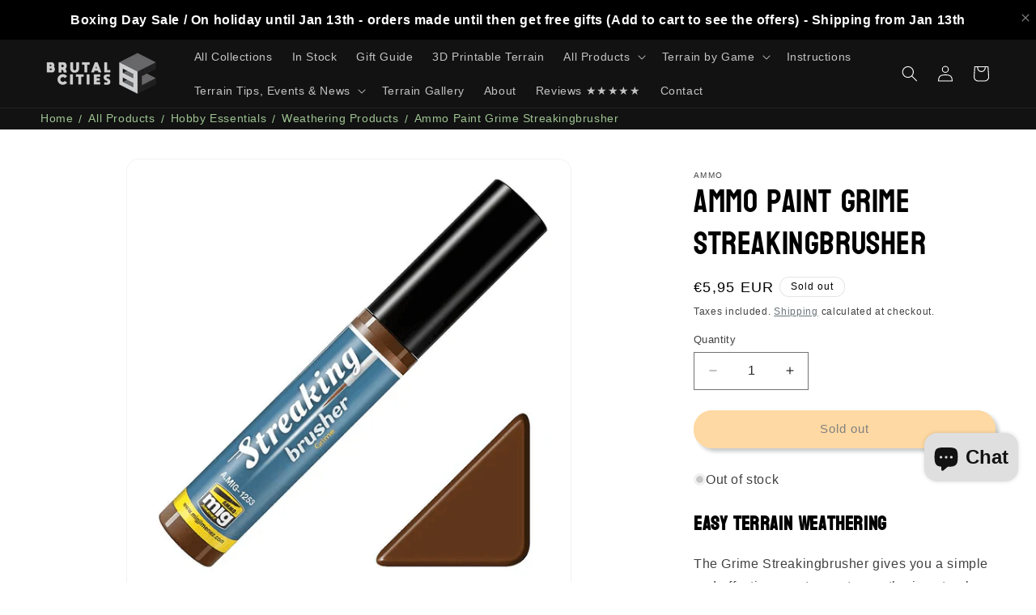

--- FILE ---
content_type: text/javascript; charset=utf-8
request_url: https://brutalcities.com/en-de/products/ammo-paint-grime-streakingbrusher.js
body_size: 743
content:
{"id":7446174826688,"title":"Ammo Paint Grime Streakingbrusher","handle":"ammo-paint-grime-streakingbrusher","description":"\u003ch2 data-mce-fragment=\"1\"\u003e\u003cstrong\u003eEasy Terrain Weathering\u003c\/strong\u003e\u003c\/h2\u003e\n\u003cp data-mce-fragment=\"1\"\u003e\u003cspan data-mce-fragment=\"1\" style=\"font-weight: 400;\" data-mce-style=\"font-weight: 400;\"\u003eThe Grime Streakingbrusher gives you a simple and effective way to create weathering streaks for your wargaming terrain. Create realistic grime effects on your models and terrain. \u003c\/span\u003e\u003c\/p\u003e\n\u003ch3 data-mce-fragment=\"1\"\u003e\u003cstrong\u003eApplication\u003c\/strong\u003e\u003c\/h3\u003e\n\u003cspan data-mce-fragment=\"1\"\u003eApply the paint lightly with the streaker brush in vertical lines. They may look very prominent but that's before you've blended the lines. \u003c\/span\u003e\u003cspan data-mce-fragment=\"1\"\u003eMoisten a standard paintbrush or mix with enamel thinner. Drag the lines downwards with vertical movements. Remove excess pigments by wiping the brush on a towel and continuing to streak.\u003c\/span\u003e\u003cbr data-mce-fragment=\"1\"\u003e\u003cbr data-mce-fragment=\"1\"\u003e\n\u003ch3 data-mce-fragment=\"1\"\u003e\u003cstrong\u003e Specifications - Terrain and Miniatures Basing Accessories \u003c\/strong\u003e\u003c\/h3\u003e\n\u003cul data-mce-fragment=\"1\"\u003e\n\u003cli data-mce-fragment=\"1\"\u003eColour: Brown \u003cbr data-mce-fragment=\"1\"\u003e\n\u003c\/li\u003e\n\u003cli data-mce-fragment=\"1\"\u003eBuilt-in brush with fine-tipped long bristles\u003cbr data-mce-fragment=\"1\"\u003e\n\u003c\/li\u003e\n\u003cli data-mce-fragment=\"1\"\u003e\u003cspan data-mce-fragment=\"1\" style=\"font-weight: 400;\" mce-data-marked=\"1\" data-mce-style=\"font-weight: 400;\"\u003eContents: 10ml\u003c\/span\u003e\u003c\/li\u003e\n\u003cli data-mce-fragment=\"1\"\u003e\u003cspan data-mce-fragment=\"1\" style=\"font-weight: 400;\" mce-data-marked=\"1\" data-mce-style=\"font-weight: 400;\"\u003eQuick and easy to apply\u003c\/span\u003e\u003c\/li\u003e\n\u003c\/ul\u003e\n\u003cp data-mce-fragment=\"1\"\u003e\u003cspan data-mce-fragment=\"1\" style=\"font-weight: 400;\" data-mce-style=\"font-weight: 400;\"\u003e\u003cbr data-mce-fragment=\"1\"\u003eApprox 0.025 kg\u003c\/span\u003e\u003c\/p\u003e","published_at":"2025-12-26T16:21:57+11:00","created_at":"2023-02-08T21:53:37+11:00","vendor":"Ammo","type":"Paint","tags":["ammo","Everything Except Bundles \u0026 Decals","paint","streakingbrusher","weathering"],"price":595,"price_min":595,"price_max":595,"available":false,"price_varies":false,"compare_at_price":null,"compare_at_price_min":0,"compare_at_price_max":0,"compare_at_price_varies":false,"variants":[{"id":43449276399808,"title":"Default Title","option1":"Default Title","option2":null,"option3":null,"sku":"AMIG1253","requires_shipping":true,"taxable":true,"featured_image":null,"available":false,"name":"Ammo Paint Grime Streakingbrusher","public_title":null,"options":["Default Title"],"price":595,"weight":25,"compare_at_price":null,"inventory_management":"shopify","barcode":"9.7457E+11","requires_selling_plan":false,"selling_plan_allocations":[]}],"images":["\/\/cdn.shopify.com\/s\/files\/1\/0256\/5049\/5566\/products\/grime-streakingbrusher-ammo-paint-691476.png?v=1699585481","\/\/cdn.shopify.com\/s\/files\/1\/0256\/5049\/5566\/products\/grime-streakingbrusher_1-794523.png?v=1699585481"],"featured_image":"\/\/cdn.shopify.com\/s\/files\/1\/0256\/5049\/5566\/products\/grime-streakingbrusher-ammo-paint-691476.png?v=1699585481","options":[{"name":"Title","position":1,"values":["Default Title"]}],"url":"\/en-de\/products\/ammo-paint-grime-streakingbrusher","media":[{"alt":"{{ collection.title }} - Wargaming Terrain","id":29214613569728,"position":1,"preview_image":{"aspect_ratio":1.0,"height":577,"width":577,"src":"https:\/\/cdn.shopify.com\/s\/files\/1\/0256\/5049\/5566\/products\/grime-streakingbrusher-ammo-paint-691476.png?v=1699585481"},"aspect_ratio":1.0,"height":577,"media_type":"image","src":"https:\/\/cdn.shopify.com\/s\/files\/1\/0256\/5049\/5566\/products\/grime-streakingbrusher-ammo-paint-691476.png?v=1699585481","width":577},{"alt":"wargaming streaking brush ammo paints","id":29214613602496,"position":2,"preview_image":{"aspect_ratio":1.0,"height":577,"width":577,"src":"https:\/\/cdn.shopify.com\/s\/files\/1\/0256\/5049\/5566\/products\/grime-streakingbrusher_1-794523.png?v=1699585481"},"aspect_ratio":1.0,"height":577,"media_type":"image","src":"https:\/\/cdn.shopify.com\/s\/files\/1\/0256\/5049\/5566\/products\/grime-streakingbrusher_1-794523.png?v=1699585481","width":577}],"requires_selling_plan":false,"selling_plan_groups":[]}

--- FILE ---
content_type: image/svg+xml
request_url: https://brutalcities.com/cdn/shop/files/lock.svg?v=1700066326
body_size: -884
content:
<svg fill="none" height="48" viewBox="0 0 48 48" width="48" xmlns="http://www.w3.org/2000/svg"><path d="m0 0h48v48h-48z" fill="#fff" fill-opacity=".01"/><g stroke-linejoin="round" stroke-width="4"><rect fill="#2f88ff" height="22" rx="2" stroke="#000" width="36" x="6" y="22"/><path d="m14 22v-8c0-5.52285 4.4772-10 10-10s10 4.47715 10 10v8" stroke="#000" stroke-linecap="round"/><path d="m24 30v6" stroke="#fff" stroke-linecap="round"/></g></svg>

--- FILE ---
content_type: image/svg+xml
request_url: https://brutalcities.com/cdn/shop/files/money-back-guarantee.svg?v=1700066305
body_size: 2660
content:
<svg enable-background="new 0 0 256 256" viewBox="0 0 256 256" xmlns="http://www.w3.org/2000/svg"><switch><foreignObject height="1" requiredExtensions="http://ns.adobe.com/AdobeIllustrator/10.0/" width="1"/><g><circle cx="128" cy="128" fill="#382b73" r="120"/><circle cx="128" cy="128" fill="#473080" r="102.5"/><path d="m184.366 82.239-30.282-9.476c-1.404-13.166-12.545-23.423-26.084-23.423s-24.68 10.257-26.083 23.424l-30.282 9.475c-1.703.534-2.873 2.134-2.873 3.92v33.123c0 38.07 22.021 72.609 56.294 88.781.021.021.041.041.062.041.308.144.616.288.924.411.616.205 1.272.328 1.97.328s1.375-.123 1.991-.328c.308-.123.595-.267.903-.411.021 0 .041-.02.062-.041 34.273-16.172 56.273-50.711 56.273-88.781v-33.123c-.002-1.786-1.172-3.386-2.875-3.92z" fill="#382b73"/><path d="m187.239 79.159v33.123c0 38.07-22.001 72.609-56.273 88.781-.02.021-.041.041-.062.041-.308.144-.595.288-.903.41-.615.206-1.293.328-1.991.328s-1.354-.123-1.97-.328c-.308-.123-.616-.267-.924-.41-.021 0-.041-.02-.062-.041-34.273-16.172-56.294-50.711-56.294-88.781v-33.123c0-1.786 1.17-3.386 2.873-3.92l53.913-16.87c1.601-.493 3.304-.493 4.905 0l53.913 16.87c1.705.534 2.875 2.134 2.875 3.92z" fill="#fff"/><path d="m179.707 85.644v28.917c0 33.103-19.045 63.148-48.741 77.329-.02.021-.041.041-.062.041-.308.143-.595.287-.903.41-.021 0-.041.021-.062.021-.595.185-1.252.308-1.929.308-.698 0-1.354-.123-1.97-.329-.308-.123-.616-.267-.924-.41-.021 0-.041-.021-.062-.041-29.717-14.181-48.762-44.226-48.762-77.329v-28.917c0-1.56 1.006-2.955 2.504-3.427l47.059-14.715c1.396-.431 2.894-.431 4.289 0l47.058 14.715c1.499.472 2.505 1.867 2.505 3.427z" fill="#d1d3d4"/><path d="m170.205 91.103v26.269c0 26.823-15.31 51.163-39.239 62.841-.02.02-.041.041-.062.041-.308.143-.595.287-.903.411-.021 0-.041.021-.062.021-.595.185-1.252.308-1.929.308-.698 0-1.354-.123-1.97-.328-.246-.103-.513-.226-.759-.349-.062-.021-.103-.041-.164-.062-.021 0-.041-.02-.062-.041-23.929-11.678-39.239-36.017-39.239-62.841v-26.27c0-.903.575-1.703 1.437-1.97l39.527-12.355c.801-.246 1.642-.246 2.442 0l39.527 12.355c.861.267 1.456 1.067 1.456 1.97z" fill="#009add"/><path d="m159.88 132.12c0-.003 0-.005 0-.008-.063-1.907-1.629-3.433-3.551-3.433h-2.297c.368 0 .723-.056 1.057-.16.111-.035.22-.075.326-.12s.21-.095.311-.15c.025-.014.05-.028.075-.042.05-.029.098-.058.146-.089.985-.632 1.638-1.736 1.638-2.993 0-.038-.001-.075-.002-.113 0-.003 0-.005 0-.008-.063-1.907-1.629-3.433-3.551-3.433h-11.418l6.554-7.895c.189-.228.361-.465.517-.709 1.668-2.613 1.42-6.065-.704-8.419l-.171-.188-.143-.159c-.663-.735-1.797-.793-2.532-.13-4.191 5.147-9.003 9.757-14.325 13.725l-5.064 3.775h-10.231v-.784c0-.99-.803-1.793-1.793-1.793h-11.094c-.99 0-1.793.803-1.793 1.793v23.197c0 .186.028.365.081.533.044.14.104.273.179.396.105.173.238.326.393.454.177.146.383.259.607.329.028.009.056.017.085.024.057.015.116.027.175.036.089.014.18.021.273.021h11.094c.093 0 .184-.007.273-.021.059-.009.118-.021.175-.036.029-.007.057-.016.085-.024.056-.018.111-.038.165-.06.027-.011.053-.023.079-.036.131-.063.253-.141.363-.233.155-.128.288-.281.393-.454.03-.049.058-.1.083-.152.013-.026.025-.053.036-.079.023-.054.043-.109.06-.165.052-.169.081-.348.081-.533v-1.121h4.227c1.117 0 2.136.635 2.63 1.636 1.656 3.366 5.082 5.498 8.834 5.498h18.227v-.015c.193-.017.383-.05.566-.097.057-.015.113-.031.169-.048.195-.061.382-.137.561-.229.051-.026.102-.053.151-.082.025-.014.049-.029.074-.044.122-.074.239-.156.351-.244.045-.035.089-.071.132-.109.107-.093.209-.192.305-.298.019-.021.038-.042.057-.064.167-.193.314-.405.438-.632.068-.126.129-.256.182-.391.042-.108.08-.218.112-.33.016-.056.031-.113.044-.17s.025-.115.036-.174c.005-.029.01-.058.014-.088.009-.059.017-.118.023-.178.012-.12.018-.241.018-.363 0-.038-.001-.075-.002-.113 0-.003 0-.005 0-.008-.06-1.799-1.457-3.259-3.229-3.418v-.015h3.096c.368 0 .723-.056 1.057-.16.111-.035.22-.075.327-.12.106-.045.21-.095.311-.15.025-.014.05-.028.075-.042.05-.028.098-.058.146-.089.12-.077.235-.161.345-.252.044-.036.087-.073.129-.112.084-.076.165-.157.241-.241.038-.042.076-.085.112-.129.054-.066.106-.134.156-.203.033-.046.065-.094.096-.142.015-.024.031-.048.046-.073.045-.073.086-.148.126-.225.026-.051.051-.103.075-.155.071-.157.131-.321.179-.49.016-.056.031-.113.044-.17.059-.258.091-.527.091-.802 0-.038-.001-.075-.002-.112 0-.003 0-.006 0-.008-.064-1.907-1.629-3.432-3.551-3.432h2.802c.276 0 .545-.032.802-.091.057-.013.114-.028.17-.044.112-.032.222-.069.33-.112.134-.053.265-.114.391-.182.05-.027.1-.056.149-.085.049-.03.097-.061.144-.092.071-.048.14-.098.207-.151.246-.193.466-.419.654-.669.034-.046.067-.092.099-.139.383-.567.607-1.251.607-1.987-.007-.033-.008-.071-.009-.108z" fill="#136da0"/><path d="m149.167 110.678c2.214-2.667 2.133-6.554-.188-9.127l-.314-.347c-.663-.735-1.797-.793-2.532-.13-4.191 5.147-9.003 9.757-14.325 13.725l-5.064 3.775h-.669-9.563v21.292h4.227c1.117 0 2.136.634 2.629 1.636 1.657 3.366 5.082 5.498 8.833 5.498h18.227v-28.426h-7.817z" fill="#fff"/><g fill="#d1d3d4"><path d="m150.431 118.574v28.423h-16.252c3.183-1.309 5.419-4.433 5.419-8.086 0-3.622-2.201-6.728-5.339-8.055-.596-.251-.596-1.121 0-1.372 2.896-1.224 4.993-3.967 5.298-7.23.027-.269.04-.547.04-.825 0-.932-.144-1.829-.421-2.672-.018-.063-.036-.125-.058-.184h11.313z"/><path d="m123.37 139.26c-.493-1.002-1.513-1.637-2.629-1.637h-4.227v2.241h4.227c1.117 0 2.136.634 2.629 1.636 1.657 3.366 5.082 5.498 8.833 5.498h18.227v-2.241h-18.227c-3.751.001-7.176-2.131-8.833-5.497z"/><path d="m116.514 118.573h3.138v21.292h-3.138z"/></g><path d="m103.627 142.778h11.094c.99 0 1.793-.803 1.793-1.793v-23.197c0-.99-.803-1.793-1.793-1.793h-11.094c-.99 0-1.793.803-1.793 1.793v23.197c0 .99.802 1.793 1.793 1.793z" fill="#fede3a"/><path d="m114.721 138.296h-11.094c-.99 0-1.793-.803-1.793-1.793v4.482c0 .99.803 1.793 1.793 1.793h11.094c.99 0 1.793-.803 1.793-1.793v-4.482c0 .99-.803 1.793-1.793 1.793z" fill="#f7cb15"/><path d="m154.031 125.679h-8.825c-1.962 0-3.553-1.591-3.553-3.553 0-1.962 1.591-3.553 3.553-3.553h8.825c1.962 0 3.553 1.591 3.553 3.553 0 1.962-1.591 3.553-3.553 3.553z" fill="#fff"/><path d="m154.031 123.886h-8.825c-1.652 0-3.037-1.129-3.435-2.657-.075.287-.119.586-.119.896 0 1.962 1.591 3.553 3.553 3.553h8.825c1.962 0 3.553-1.591 3.553-3.553 0-.31-.044-.61-.118-.896-.397 1.528-1.782 2.657-3.434 2.657z" fill="#e6e7e8"/><path d="m149.168 110.676-6.558 7.898-3.053 3.68c.027-.269.04-.547.04-.825 0-.932-.144-1.829-.421-2.672l.152-.184 8.046-9.691c1.954-2.353 2.116-5.657.534-8.172.278.099.542.256.757.493l.314.345c2.323 2.575 2.404 6.461.189 9.128z" fill="#e6e7e8"/><path d="m156.328 132.786h-11.981c-1.962 0-3.553-1.591-3.553-3.553 0-1.962 1.591-3.553 3.553-3.553h11.981c1.962 0 3.553 1.591 3.553 3.553.001 1.962-1.59 3.553-3.553 3.553z" fill="#fff"/><path d="m156.328 130.993h-11.981c-1.652 0-3.037-1.129-3.435-2.657-.075.287-.119.586-.119.897 0 1.962 1.591 3.553 3.553 3.553h11.981c1.962 0 3.553-1.591 3.553-3.553 0-.31-.044-.61-.119-.897-.396 1.528-1.781 2.657-3.433 2.657z" fill="#e6e7e8"/><path d="m153.527 139.892h-8.321c-1.962 0-3.553-1.591-3.553-3.553 0-1.962 1.591-3.553 3.553-3.553h8.321c1.962 0 3.553 1.591 3.553 3.553 0 1.962-1.591 3.553-3.553 3.553z" fill="#fff"/><path d="m153.527 138.099h-8.32c-1.652 0-3.037-1.129-3.435-2.657-.075.287-.119.586-.119.896 0 1.962 1.591 3.553 3.553 3.553h8.32c1.962 0 3.553-1.591 3.553-3.553 0-.31-.044-.609-.119-.896-.396 1.528-1.781 2.657-3.433 2.657z" fill="#e6e7e8"/><path d="m150.109 146.999h-3.147c-1.963 0-3.553-1.591-3.553-3.553 0-1.962 1.591-3.553 3.553-3.553h3.147c1.962 0 3.553 1.591 3.553 3.553 0 1.962-1.591 3.553-3.553 3.553z" fill="#fff"/><path d="m150.109 145.206h-3.147c-1.652 0-3.037-1.129-3.435-2.657-.075.287-.118.586-.118.896 0 1.962 1.591 3.553 3.553 3.553h3.147c1.962 0 3.553-1.591 3.553-3.553 0-.31-.044-.61-.119-.896-.397 1.528-1.782 2.657-3.434 2.657z" fill="#e6e7e8"/><path d="m112.564 135.908c0 1.872-1.518 3.39-3.39 3.39s-3.39-1.518-3.39-3.39 1.518-3.39 3.39-3.39 3.39 1.517 3.39 3.39z" fill="#fff"/><path d="m109.174 137.341c-1.532 0-2.825-1.016-3.245-2.411-.093.31-.145.638-.145.978 0 1.872 1.518 3.39 3.39 3.39s3.39-1.518 3.39-3.39c0-.34-.051-.669-.145-.978-.42 1.394-1.714 2.411-3.245 2.411z" fill="#e6e7e8"/><path d="m154.235 73.575c0-14.489-11.746-26.235-26.235-26.235s-26.235 11.746-26.235 26.235c0 .679.026 1.352.076 2.018-.05.666-.076 1.339-.076 2.018 0 14.489 11.746 26.235 26.235 26.235s26.235-11.746 26.235-26.235c0-.679-.026-1.352-.076-2.018.05-.666.076-1.339.076-2.018z" fill="#bcbec0"/><path d="m102.632 84.326c2.966 11.236 13.199 19.521 25.368 19.521 12.168 0 22.401-8.285 25.367-19.521l-24.146-7.547c-.8-.246-1.642-.246-2.442 0z" fill="#136da0"/><ellipse cx="128" cy="72.611" fill="#e7ad27" rx="26.235" ry="26.235" transform="matrix(.7071 -.7071 .7071 .7071 -13.8536 111.777)"/><circle cx="128" cy="68.575" fill="#fede3a" r="26.235"/><ellipse cx="128" cy="68.575" fill="#f7cb15" rx="19.676" ry="19.676" transform="matrix(.7071 -.7071 .7071 .7071 -10.9996 110.5948)"/><path d="m128 50.356c10.621 0 19.253 8.421 19.64 18.948.009-.244.037-.483.037-.729 0-10.867-8.809-19.676-19.676-19.676s-19.676 8.809-19.676 19.676c0 .246.028.485.037.729.385-10.527 9.017-18.948 19.638-18.948z" fill="#e7ad27"/><path d="m136.302 74.413c0-1.27-.253-2.392-.753-3.335-.499-.941-1.249-1.759-2.23-2.431-.924-.633-2.318-1.262-4.259-1.921-2.061-.7-3.01-1.325-3.443-1.728-.318-.294-.532-.667-.648-1.127-.042-.167-.042-.348 0-.515.131-.516.381-.944.755-1.296.602-.565 1.464-.84 2.635-.84 1.116 0 1.957.339 2.572 1.037.654.742.972 1.756.972 3.098 0 .656.532 1.188 1.188 1.188h1.852c.656 0 1.188-.532 1.188-1.188 0-.054-.01-.1-.01-.153h.01v-1.188c0-2.341-.598-4.244-1.778-5.658-.821-.983-1.87-1.682-3.133-2.088-.493-.159-.833-.611-.833-1.129v-1.058-.153c0-.656-.532-1.188-1.188-1.188h-1.588c-.656 0-1.188.532-1.188 1.188v.153 1.027c0 .525-.348.984-.851 1.134-1.199.357-2.217.957-3.041 1.794-1.26 1.278-1.898 2.944-1.898 4.951 0 .238.036.456.054.685-.017.22-.054.428-.054.657 0 1.912.584 3.506 1.736 4.741 1.098 1.176 2.879 2.139 5.415 2.935 2.133.739 3.087 1.389 3.511 1.805.26.255.45.548.575.883.103.274.103.581-.002.854-.157.409-.415.762-.783 1.074-.714.606-1.641.901-2.835.901-1.382 0-2.405-.341-3.125-1.042-.711-.691-1.057-1.658-1.057-2.954 0-.656-.532-1.188-1.188-1.188h-1.868c-.656 0-1.188.532-1.188 1.188 0 .054.011.1.012.153h-.012v1.188c0 2.354.689 4.259 2.047 5.66.943.973 2.152 1.649 3.608 2.02.526.134.898.604.898 1.147v.764.153c0 .656.532 1.188 1.188 1.188h1.572c.656 0 1.188-.532 1.188-1.188v-.153-.82c0-.531.356-.995.867-1.139 1.251-.351 2.309-.947 3.159-1.78 1.295-1.269 1.951-2.94 1.951-4.965 0-.287-.017-.564-.043-.835.01-.171.043-.33.043-.506z" fill="#e7ad27"/><path d="m135.549 71.078c-.499-.941-1.249-1.759-2.23-2.431-.924-.633-2.318-1.262-4.259-1.921-2.061-.7-3.01-1.325-3.443-1.728-.509-.47-.756-1.141-.756-2.051 0-.954.282-1.683.862-2.228.602-.565 1.464-.84 2.635-.84 1.116 0 1.957.339 2.572 1.037.654.743.972 1.756.972 3.098 0 .656.532 1.188 1.188 1.188h1.852c.656 0 1.188-.532 1.188-1.188 0-2.341-.598-4.244-1.778-5.658-.821-.983-1.87-1.682-3.133-2.089-.493-.159-.833-.611-.833-1.129v-1.211c0-.656-.532-1.188-1.188-1.188h-1.587c-.656 0-1.188.532-1.188 1.188v1.181c0 .525-.348.984-.851 1.134-1.199.357-2.217.957-3.041 1.794-1.26 1.278-1.898 2.944-1.898 4.951 0 1.912.584 3.506 1.736 4.741 1.098 1.176 2.879 2.139 5.415 2.935 2.133.739 3.087 1.389 3.511 1.804.514.503.764 1.149.764 1.976 0 .921-.309 1.612-.974 2.176-.714.606-1.641.901-2.835.901-1.382 0-2.405-.341-3.125-1.041-.711-.691-1.056-1.658-1.056-2.954 0-.656-.532-1.188-1.188-1.188h-1.868c-.656 0-1.188.532-1.188 1.188 0 2.354.689 4.259 2.047 5.66.943.973 2.152 1.649 3.609 2.02.526.134.897.604.897 1.147v.917c0 .656.532 1.188 1.188 1.188h1.572c.656 0 1.188-.532 1.188-1.188v-.973c0-.531.356-.995.867-1.139 1.251-.351 2.309-.947 3.159-1.78 1.295-1.27 1.951-2.94 1.951-4.965-.001-1.269-.254-2.391-.754-3.334z" fill="#d1d3d4"/><path d="m135.549 69.736c-.499-.941-1.249-1.759-2.23-2.431-.924-.633-2.318-1.262-4.259-1.921-2.061-.7-3.01-1.325-3.443-1.728-.509-.47-.756-1.141-.756-2.051 0-.954.282-1.683.862-2.228.602-.565 1.464-.84 2.635-.84 1.116 0 1.957.339 2.572 1.037.654.743.972 1.756.972 3.098 0 .656.532 1.188 1.188 1.188h1.852c.656 0 1.188-.532 1.188-1.188 0-2.34-.598-4.244-1.778-5.658-.821-.983-1.87-1.682-3.133-2.088-.493-.159-.833-.611-.833-1.129v-1.211c0-.656-.532-1.188-1.188-1.188h-1.587c-.656 0-1.188.532-1.188 1.188v1.181c0 .525-.348.984-.851 1.134-1.199.357-2.217.957-3.041 1.794-1.26 1.278-1.898 2.944-1.898 4.951 0 1.912.584 3.506 1.736 4.741 1.098 1.176 2.879 2.139 5.415 2.935 2.133.739 3.087 1.389 3.511 1.804.514.503.764 1.149.764 1.976 0 .921-.309 1.612-.974 2.176-.714.606-1.641.901-2.835.901-1.382 0-2.405-.341-3.125-1.041-.711-.691-1.056-1.658-1.056-2.954 0-.656-.532-1.188-1.188-1.188h-1.868c-.656 0-1.188.532-1.188 1.188 0 2.354.689 4.259 2.047 5.66.943.973 2.152 1.649 3.609 2.02.526.134.897.604.897 1.147v.917c0 .656.532 1.188 1.188 1.188h1.572c.656 0 1.188-.532 1.188-1.188v-.973c0-.531.356-.995.867-1.139 1.251-.351 2.309-.947 3.159-1.78 1.295-1.27 1.951-2.94 1.951-4.965-.001-1.269-.254-2.391-.754-3.335z" fill="#fff"/></g></switch></svg>